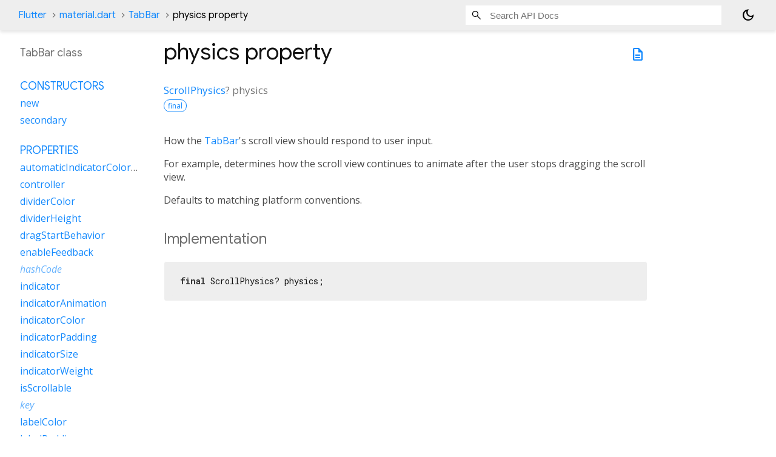

--- FILE ---
content_type: text/html; charset=utf-8
request_url: https://api.flutter.dev/flutter/material/TabBar-class-sidebar.html
body_size: 405
content:
<ol>

      <li class="section-title"><a href="material/TabBar-class.html#constructors">Constructors</a></li>
        <li><a href="material/TabBar/TabBar.html">new</a></li>
        <li><a href="material/TabBar/TabBar.secondary.html">secondary</a></li>


    
        <li class="section-title">
          <a href="material/TabBar-class.html#instance-properties">Properties</a>
        </li>
          
<li>
  <a href="material/TabBar/automaticIndicatorColorAdjustment.html">automaticIndicatorColorAdjustment</a>
</li>
          
<li>
  <a href="material/TabBar/controller.html">controller</a>
</li>
          
<li>
  <a href="material/TabBar/dividerColor.html">dividerColor</a>
</li>
          
<li>
  <a href="material/TabBar/dividerHeight.html">dividerHeight</a>
</li>
          
<li>
  <a href="material/TabBar/dragStartBehavior.html">dragStartBehavior</a>
</li>
          
<li>
  <a href="material/TabBar/enableFeedback.html">enableFeedback</a>
</li>
          
<li class="inherited">
  <a href="widgets/Widget/hashCode.html">hashCode</a>
</li>
          
<li>
  <a href="material/TabBar/indicator.html">indicator</a>
</li>
          
<li>
  <a href="material/TabBar/indicatorAnimation.html">indicatorAnimation</a>
</li>
          
<li>
  <a href="material/TabBar/indicatorColor.html">indicatorColor</a>
</li>
          
<li>
  <a href="material/TabBar/indicatorPadding.html">indicatorPadding</a>
</li>
          
<li>
  <a href="material/TabBar/indicatorSize.html">indicatorSize</a>
</li>
          
<li>
  <a href="material/TabBar/indicatorWeight.html">indicatorWeight</a>
</li>
          
<li>
  <a href="material/TabBar/isScrollable.html">isScrollable</a>
</li>
          
<li class="inherited">
  <a href="widgets/Widget/key.html">key</a>
</li>
          
<li>
  <a href="material/TabBar/labelColor.html">labelColor</a>
</li>
          
<li>
  <a href="material/TabBar/labelPadding.html">labelPadding</a>
</li>
          
<li>
  <a href="material/TabBar/labelStyle.html">labelStyle</a>
</li>
          
<li>
  <a href="material/TabBar/mouseCursor.html">mouseCursor</a>
</li>
          
<li>
  <a href="material/TabBar/onFocusChange.html">onFocusChange</a>
</li>
          
<li>
  <a href="material/TabBar/onHover.html">onHover</a>
</li>
          
<li>
  <a href="material/TabBar/onTap.html">onTap</a>
</li>
          
<li>
  <a href="material/TabBar/overlayColor.html">overlayColor</a>
</li>
          
<li>
  <a href="material/TabBar/padding.html">padding</a>
</li>
          
<li>
  <a href="material/TabBar/physics.html">physics</a>
</li>
          
<li>
  <a href="material/TabBar/preferredSize.html">preferredSize</a>
</li>
          
<li class="inherited">
  <a href="dart-core/Object/runtimeType.html">runtimeType</a>
</li>
          
<li>
  <a href="material/TabBar/splashBorderRadius.html">splashBorderRadius</a>
</li>
          
<li>
  <a href="material/TabBar/splashFactory.html">splashFactory</a>
</li>
          
<li>
  <a href="material/TabBar/tabAlignment.html">tabAlignment</a>
</li>
          
<li>
  <a href="material/TabBar/tabHasTextAndIcon.html">tabHasTextAndIcon</a>
</li>
          
<li>
  <a href="material/TabBar/tabs.html">tabs</a>
</li>
          
<li>
  <a href="material/TabBar/textScaler.html">textScaler</a>
</li>
          
<li>
  <a href="material/TabBar/unselectedLabelColor.html">unselectedLabelColor</a>
</li>
          
<li>
  <a href="material/TabBar/unselectedLabelStyle.html">unselectedLabelStyle</a>
</li>

        <li class="section-title"><a href="material/TabBar-class.html#instance-methods">Methods</a></li>
          
<li class="inherited">
  <a href="widgets/StatefulWidget/createElement.html">createElement</a>
</li>
          
<li>
  <a href="material/TabBar/createState.html">createState</a>
</li>
          
<li class="inherited">
  <a href="foundation/DiagnosticableTree/debugDescribeChildren.html">debugDescribeChildren</a>
</li>
          
<li class="inherited">
  <a href="widgets/Widget/debugFillProperties.html">debugFillProperties</a>
</li>
          
<li class="inherited">
  <a href="dart-core/Object/noSuchMethod.html">noSuchMethod</a>
</li>
          
<li class="inherited">
  <a href="foundation/DiagnosticableTree/toDiagnosticsNode.html">toDiagnosticsNode</a>
</li>
          
<li class="inherited">
  <a href="foundation/Diagnosticable/toString.html">toString</a>
</li>
          
<li class="inherited">
  <a href="foundation/DiagnosticableTree/toStringDeep.html">toStringDeep</a>
</li>
          
<li class="inherited">
  <a href="foundation/DiagnosticableTree/toStringShallow.html">toStringShallow</a>
</li>
          
<li class="inherited">
  <a href="widgets/Widget/toStringShort.html">toStringShort</a>
</li>

        <li class="section-title inherited"><a href="material/TabBar-class.html#operators">Operators</a></li>
          
<li class="inherited">
  <a href="widgets/Widget/operator_equals.html">operator ==</a>
</li>

    

    


</ol>
